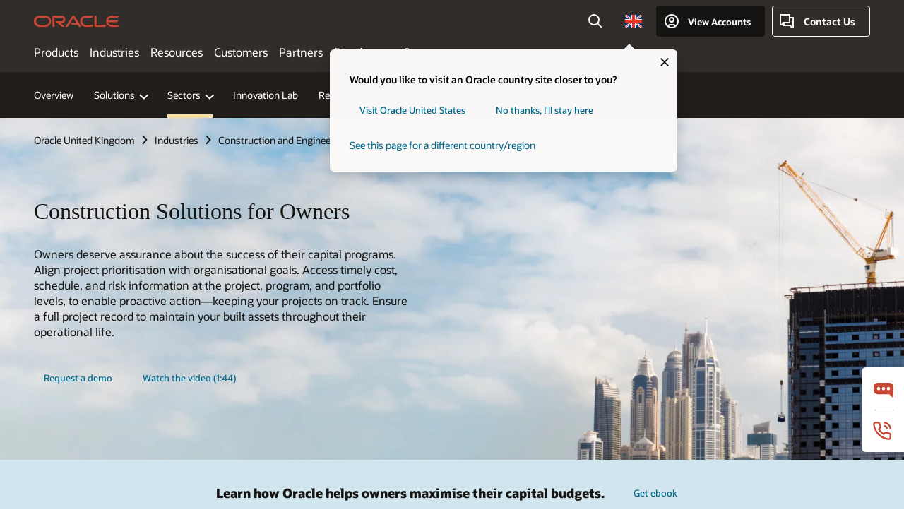

--- FILE ---
content_type: text/html; charset=UTF-8
request_url: https://www.oracle.com/uk/construction-engineering/construction-owners/
body_size: 19824
content:
<!DOCTYPE html>
<html lang="en-GB" class="no-js"><!-- start : Framework/Redwood2 -->
<!-- start : ocom/common/global/components/framework/head -->
<head>
<!-- start : ocom/common/global/components/head -->
<title>Construction Solutions for Owners | Oracle United Kingdom</title>
<meta name="Title" content="Construction Solutions for Owners | Oracle United Kingdom">
<meta name="Description" content="See how owners can gain assurance over their capital programs by centrally managing cost, scope, schedule and risk with Oracle Construction Management.">
<meta name="Keywords" content="Capital Program Management, Capital Asset Management, Construction Owner Program Management, Project Controls, Capital Budget Management, Capital Planning, Capital Asset Planning, Construction Projects, Construction Project Management">
<meta name="siteid" content="uk">
<meta name="countryid" content="GB">
<meta name="robots" content="index, follow">
<meta name="country" content="United Kingdom">
<meta name="region" content="europe">
<meta name="Language" content="en">
<meta name="Updated Date" content="2024-09-24T23:06:53Z">
<meta name="page_type" content="Industry-Sector">
<script type="text/javascript">
var pageData = pageData || {};
//page info
pageData.pageInfo = pageData.pageInfo || {};
pageData.pageInfo.language = "en";
pageData.pageInfo.country = "United Kingdom";
pageData.pageInfo.region = "europe";
pageData.pageInfo.pageTitle = "Construction Solutions for Owners | Oracle";
pageData.pageInfo.description = "See how owners can gain assurance over their capital programs by centrally managing cost, scope, schedule and risk with Oracle Construction Management.";
pageData.pageInfo.keywords = "Capital Program Management, Capital Asset Management, Construction Owner Program Management, Project Controls, Capital Budget Management, Capital Planning, Capital Asset Planning, Construction Projects, Construction Project Management";
pageData.pageInfo.siteId = "uk";
pageData.pageInfo.countryId = "GB";
pageData.pageInfo.updatedDate = "2024-09-24T23:06:53Z";
</script>
<!-- start : ocom/common/global/components/seo-taxonomy-meta-data-->
<script type="text/javascript">
var pageData = pageData || {};
//taxonmy
pageData.taxonomy = pageData.taxonomy || {};
pageData.taxonomy.productServices = [];
pageData.taxonomy.industry = [];
pageData.taxonomy.region = [];
pageData.taxonomy.contentType = [];
pageData.taxonomy.buyersJourney = [];
pageData.taxonomy.revenue = [];
pageData.taxonomy.title = [];
pageData.taxonomy.audience = [];
pageData.taxonomy.persona = [];
</script>
<!-- end : ocom/common/global/components/seo-taxonomy-meta-data-->
<!-- start : ocom/common/global/components/social-media-meta-tags --><!-- F13v0 -->
<meta property="og:title" content="Construction Owners Solutions | Oracle"/>
<meta property="og:description" content="See how owners can gain assurance over their capital programs by centrally managing cost, scope, schedule and risk."/>
<meta property="og:image" content="https://www.oracle.com/a/ocom/img/social-og-construction-owners-solutions-1200x630.jpg"/>
<!-- /F13v0 -->
<!-- F13v1 -->
<meta name="twitter:card" content="summary">
<meta name="twitter:title" content="Construction Owners Solutions | Oracle">
<meta name="twitter:description" content="See how owners can gain assurance over their capital programs by centrally managing cost, scope, schedule and risk.">
<meta name="twitter:image" content="https://www.oracle.com/a/ocom/img/social-twitter-construction-owners-solutions-1200x1200.jpg">
<!-- /F13v1 -->
<!-- end : ocom/common/global/components/social-media-meta-tags -->
<!-- start : ocom/common/global/components/seo-hreflang-meta-tags --><link rel="canonical" href="https://www.oracle.com/uk/construction-engineering/construction-owners/" />
<link rel="alternate" hreflang="en-US" href="https://www.oracle.com/construction-engineering/construction-owners/" />
<link rel="alternate" hreflang="pt-BR" href="https://www.oracle.com/br/construction-engineering/construction-owners/" />
<link rel="alternate" hreflang="zh-CN" href="https://www.oracle.com/cn/construction-engineering/construction-owners/" />
<link rel="alternate" hreflang="de-DE" href="https://www.oracle.com/de/construction-engineering/construction-owners/" />
<link rel="alternate" hreflang="fr-FR" href="https://www.oracle.com/fr/construction-engineering/construction-owners/" />
<link rel="alternate" hreflang="en-IN" href="https://www.oracle.com/in/construction-engineering/construction-owners/" />
<link rel="alternate" hreflang="ja-JP" href="https://www.oracle.com/jp/construction-engineering/construction-owners/" />
<link rel="alternate" hreflang="en-GB" href="https://www.oracle.com/uk/construction-engineering/construction-owners/" />
<link rel="alternate" hreflang="en-AE" href="https://www.oracle.com/ae/construction-engineering/construction-owners/" />
<link rel="alternate" hreflang="ar-AE" href="https://www.oracle.com/ae-ar/construction-engineering/construction-owners/" />
<link rel="alternate" hreflang="es-AR" href="https://www.oracle.com/latam/construction-engineering/construction-owners/"/>
<link rel="alternate" hreflang="en-AU" href="https://www.oracle.com/au/construction-engineering/construction-owners/" />
<link rel="alternate" hreflang="en-CA" href="https://www.oracle.com/ca-en/construction-engineering/construction-owners/" />
<link rel="alternate" hreflang="fr-CA" href="https://www.oracle.com/ca-fr/construction-engineering/construction-owners/" />
<link rel="alternate" hreflang="de-CH" href="https://www.oracle.com/de/construction-engineering/construction-owners/"/>
<link rel="alternate" hreflang="fr-CH" href="https://www.oracle.com/fr/construction-engineering/construction-owners/"/>
<link rel="alternate" hreflang="es-CL" href="https://www.oracle.com/latam/construction-engineering/construction-owners/"/>
<link rel="alternate" hreflang="es-CO" href="https://www.oracle.com/latam/construction-engineering/construction-owners/"/>
<link rel="alternate" hreflang="es-ES" href="https://www.oracle.com/es/construction-engineering/construction-owners/" />
<link rel="alternate" hreflang="en-HK" href="https://www.oracle.com/apac/construction-engineering/construction-owners/"/>
<link rel="alternate" hreflang="it-IT" href="https://www.oracle.com/it/construction-engineering/construction-owners/" />
<link rel="alternate" hreflang="ko-KR" href="https://www.oracle.com/kr/construction-engineering/construction-owners/" />
<link rel="alternate" hreflang="es-MX" href="https://www.oracle.com/latam/construction-engineering/construction-owners/"/>
<link rel="alternate" hreflang="nl-NL" href="https://www.oracle.com/nl/construction-engineering/construction-owners/" />
<link rel="alternate" hreflang="en-SA" href="https://www.oracle.com/sa/construction-engineering/construction-owners/" />
<link rel="alternate" hreflang="ar-SA" href="https://www.oracle.com/sa-ar/construction-engineering/construction-owners/" />
<link rel="alternate" hreflang="en-SG" href="https://www.oracle.com/asean/construction-engineering/construction-owners/"/>
<link rel="alternate" hreflang="zh-TW" href="https://www.oracle.com/tw/construction-engineering/construction-owners/" />
<link rel="alternate" hreflang="cs-CZ" href="https://www.oracle.com/europe/construction-engineering/construction-owners/"/>
<link rel="alternate" hreflang="en-ID" href="https://www.oracle.com/asean/construction-engineering/construction-owners/"/>
<link rel="alternate" hreflang="en-IE" href="https://www.oracle.com/europe/construction-engineering/construction-owners/"/>
<link rel="alternate" hreflang="en-IL" href="https://www.oracle.com/il-en/construction-engineering/construction-owners/" />
<link rel="alternate" hreflang="en-MY" href="https://www.oracle.com/asean/construction-engineering/construction-owners/"/>
<link rel="alternate" hreflang="es-PE" href="https://www.oracle.com/latam/construction-engineering/construction-owners/"/>
<link rel="alternate" hreflang="en-PH" href="https://www.oracle.com/asean/construction-engineering/construction-owners/"/>
<link rel="alternate" hreflang="pl-PL" href="https://www.oracle.com/pl/construction-engineering/construction-owners/" />
<link rel="alternate" hreflang="pt-PT" href="https://www.oracle.com/europe/construction-engineering/construction-owners/"/>
<link rel="alternate" hreflang="ro-RO" href="https://www.oracle.com/europe/construction-engineering/construction-owners/"/>
<link rel="alternate" hreflang="sv-SE" href="https://www.oracle.com/se/construction-engineering/construction-owners/" />
<link rel="alternate" hreflang="tr-TR" href="https://www.oracle.com/tr/construction-engineering/construction-owners/" />
<link rel="alternate" hreflang="en-ZA" href="https://www.oracle.com/africa/construction-engineering/construction-owners/"/>
<link rel="alternate" hreflang="de-AT" href="https://www.oracle.com/de/construction-engineering/construction-owners/"/>
<link rel="alternate" hreflang="en-BA" href="https://www.oracle.com/europe/construction-engineering/construction-owners/"/>
<link rel="alternate" hreflang="en-BD" href="https://www.oracle.com/apac/construction-engineering/construction-owners/"/>
<link rel="alternate" hreflang="en-BE" href="https://www.oracle.com/europe/construction-engineering/construction-owners/"/>
<link rel="alternate" hreflang="bg-BG" href="https://www.oracle.com/europe/construction-engineering/construction-owners/"/>
<link rel="alternate" hreflang="en-BH" href="https://www.oracle.com/middleeast/construction-engineering/construction-owners/"/>
<link rel="alternate" hreflang="ar-BH" href="https://www.oracle.com/middleeast-ar/construction-engineering/construction-owners/"/>
<link rel="alternate" hreflang="en-BZ" href="https://www.oracle.com/bz/construction-engineering/construction-owners/" />
<link rel="alternate" hreflang="es-CR" href="https://www.oracle.com/latam/construction-engineering/construction-owners/"/>
<link rel="alternate" hreflang="en-CY" href="https://www.oracle.com/europe/construction-engineering/construction-owners/"/>
<link rel="alternate" hreflang="da-DK" href="https://www.oracle.com/europe/construction-engineering/construction-owners/"/>
<link rel="alternate" hreflang="fr-DZ" href="https://www.oracle.com/africa-fr/construction-engineering/construction-owners/"/>
<link rel="alternate" hreflang="en-EE" href="https://www.oracle.com/europe/construction-engineering/construction-owners/"/>
<link rel="alternate" hreflang="en-EG" href="https://www.oracle.com/middleeast/construction-engineering/construction-owners/"/>
<link rel="alternate" hreflang="ar-EG" href="https://www.oracle.com/middleeast-ar/construction-engineering/construction-owners/"/>
<link rel="alternate" hreflang="fi-FI" href="https://www.oracle.com/europe/construction-engineering/construction-owners/"/>
<link rel="alternate" hreflang="en-GH" href="https://www.oracle.com/africa/construction-engineering/construction-owners/"/>
<link rel="alternate" hreflang="el-GR" href="https://www.oracle.com/europe/construction-engineering/construction-owners/"/>
<link rel="alternate" hreflang="hr-HR" href="https://www.oracle.com/europe/construction-engineering/construction-owners/"/>
<link rel="alternate" hreflang="hu-HU" href="https://www.oracle.com/europe/construction-engineering/construction-owners/"/>
<link rel="alternate" hreflang="en-JO" href="https://www.oracle.com/middleeast/construction-engineering/construction-owners/"/>
<link rel="alternate" hreflang="ar-JO" href="https://www.oracle.com/middleeast-ar/construction-engineering/construction-owners/"/>
<link rel="alternate" hreflang="en-KE" href="https://www.oracle.com/africa/construction-engineering/construction-owners/"/>
<link rel="alternate" hreflang="en-KW" href="https://www.oracle.com/middleeast/construction-engineering/construction-owners/"/>
<link rel="alternate" hreflang="ar-KW" href="https://www.oracle.com/middleeast-ar/construction-engineering/construction-owners/"/>
<link rel="alternate" hreflang="en-LK" href="https://www.oracle.com/apac/construction-engineering/construction-owners/"/>
<link rel="alternate" hreflang="en-LU" href="https://www.oracle.com/europe/construction-engineering/construction-owners/"/>
<link rel="alternate" hreflang="lv-LV" href="https://www.oracle.com/europe/construction-engineering/construction-owners/"/>
<link rel="alternate" hreflang="fr-MA" href="https://www.oracle.com/africa-fr/construction-engineering/construction-owners/"/>
<link rel="alternate" hreflang="en-NG" href="https://www.oracle.com/africa/construction-engineering/construction-owners/"/>
<link rel="alternate" hreflang="no-NO" href="https://www.oracle.com/europe/construction-engineering/construction-owners/"/>
<link rel="alternate" hreflang="en-NZ" href="https://www.oracle.com/nz/construction-engineering/construction-owners/" />
<link rel="alternate" hreflang="en-QA" href="https://www.oracle.com/middleeast/construction-engineering/construction-owners/"/>
<link rel="alternate" hreflang="ar-QA" href="https://www.oracle.com/middleeast-ar/construction-engineering/construction-owners/"/>
<link rel="alternate" hreflang="sr-RS" href="https://www.oracle.com/europe/construction-engineering/construction-owners/"/>
<link rel="alternate" hreflang="sl-SI" href="https://www.oracle.com/europe/construction-engineering/construction-owners/"/>
<link rel="alternate" hreflang="sk-SK" href="https://www.oracle.com/europe/construction-engineering/construction-owners/"/>
<link rel="alternate" hreflang="fr-SN" href="https://www.oracle.com/africa-fr/construction-engineering/construction-owners/"/>
<link rel="alternate" hreflang="en-TH" href="https://www.oracle.com/asean/construction-engineering/construction-owners/"/>
<link rel="alternate" hreflang="uk-UA" href="https://www.oracle.com/ua/construction-engineering/construction-owners/" />
<link rel="alternate" hreflang="es-UY" href="https://www.oracle.com/latam/construction-engineering/construction-owners/"/>
<link rel="alternate" hreflang="en-VN" href="https://www.oracle.com/asean/construction-engineering/construction-owners/"/>
<link rel="alternate" hreflang="lt-LT" href="https://www.oracle.com/lt/construction-engineering/construction-owners/" />
<meta name="altpages" content="br,cn,de,fr,in,jp,uk,ae,ae-ar,ar,au,ca-en,ca-fr,ch-de,ch-fr,cl,co,es,hk,it,kr,mx,nl,sa,sa-ar,sg,tw,cz,id,ie,il-en,my,pe,ph,pl,pt,ro,se,tr,za,at,ba,bd,be,bg,bh,bh-ar,bz,cr,cy,dk,dz,ee,eg,eg-ar,fi,gh,gr,hr,hu,jo,jo-ar,ke,kw,kw-ar,lk,lu,lv,ma,ng,no,nz,qa,qa-ar,rs,si,sk,sn,th,ua,uy,vn,lt">
<script type="text/javascript">
var pageData = pageData || {};
//page info
pageData.pageInfo = pageData.pageInfo || {};
pageData.pageInfo.altPages = "br,cn,de,fr,in,jp,uk,ae,ae-ar,ar,au,ca-en,ca-fr,ch-de,ch-fr,cl,co,es,hk,it,kr,mx,nl,sa,sa-ar,sg,tw,cz,id,ie,il-en,my,pe,ph,pl,pt,ro,se,tr,za,at,ba,bd,be,bg,bh,bh-ar,bz,cr,cy,dk,dz,ee,eg,eg-ar,fi,gh,gr,hr,hu,jo,jo-ar,ke,kw,kw-ar,lk,lu,lv,ma,ng,no,nz,qa,qa-ar,rs,si,sk,sn,th,ua,uy,vn,lt";
</script>
<!-- end : ocom/common/global/components/seo-hreflang-meta-tags -->
<!-- end : ocom/common/global/components/head -->
<meta name="viewport" content="width=device-width, initial-scale=1">
<meta http-equiv="Content-Type" content="text/html; charset=utf-8">
<!-- start : ocom/common/global/components/framework/layoutAssetHeadInfo -->
<!-- Container/Display Start -->
<!-- BEGIN: oWidget_C/_Raw-Text/Display -->
<link rel="dns-prefetch" href="https://dc.oracleinfinity.io" crossOrigin="anonymous" />
<link rel="dns-prefetch" href="https://oracle.112.2o7.net" crossOrigin="anonymous" />
<link rel="dns-prefetch" href="https://s.go-mpulse.net" crossOrigin="anonymous" />
<link rel="dns-prefetch" href="https://c.go-mpulse.net" crossOrigin="anonymous" />
<link rel="preconnect" href="https://tms.oracle.com/" crossOrigin="anonymous" />
<link rel="preconnect" href="https://tags.tiqcdn.com/" crossOrigin="anonymous" />
<link rel="preconnect" href="https://consent.trustarc.com" crossOrigin="anonymous" />
<link rel="preconnect" href="https://d.oracleinfinity.io" crossOrigin="anonymous" />
<link rel="preload" href="https://www.oracle.com/asset/web/fonts/oraclesansvf.woff2" as="font" crossOrigin="anonymous" type="font/woff2" />
<link rel="preload" href="https://www.oracle.com/asset/web/fonts/redwoodicons.woff2" as="font" crossorigin="anonymous" type="font/woff2">
<!-- END: oWidget_C/_Raw-Text/Display -->
<!-- Container/Display end -->
<!-- Container/Display Start -->
<!-- BEGIN: oWidget_C/_Raw-Text/Display -->
<!-- BEGIN CSS/JS -->
<style>
body{margin:0}
.f20w1 > section{opacity:0;filter:opacity(0%)}
.f20w1 > div{opacity:0;filter:opacity(0%)}
.f20w1 > nav{opacity:0;filter:opacity(0%)}
</style>
<script>
!function(){
var d=document.documentElement;d.className=d.className.replace(/no-js/,'js');
if(document.location.href.indexOf('betamode=') > -1) document.write('<script src="/asset/web/js/ocom-betamode.js"><\/script>');
}();
</script>
<link data-wscss href="/asset/web/css/redwood-base.css" rel="preload" as="style" onload="this.rel='stylesheet';" onerror="this.rel='stylesheet'">
<link data-wscss href="/asset/web/css/redwood-styles.css" rel="preload" as="style" onload="this.rel='stylesheet';" onerror="this.rel='stylesheet'">
<noscript>
<link href="/asset/web/css/redwood-base.css" rel="stylesheet">
<link href="/asset/web/css/redwood-styles.css" rel="stylesheet">
</noscript>
<link data-wsjs data-reqjq href="/asset/web/js/redwood-base.js" rel="preload" as="script">
<link data-wsjs data-reqjq href="/asset/web/js/redwood-lib.js" rel="preload" as="script">
<script data-wsjs src="/asset/web/js/jquery-min.js" async onload="$('head link[data-reqjq][rel=preload]').each(function(){var a = document.createElement('script');a.async=false;a.src=$(this).attr('href');this.parentNode.insertBefore(a, this);});$(function(){$('script[data-reqjq][data-src]').each(function(){this.async=true;this.src=$(this).data('src');});});"></script>
<!-- END CSS/JS -->
<!-- END: oWidget_C/_Raw-Text/Display -->
<!-- Container/Display end -->
<!-- Container/Display Start -->
<!-- BEGIN: oWidget_C/_Raw-Text/Display -->
<!-- www-us HeadAdminContainer -->
<link rel="icon" href="https://www.oracle.com/asset/web/favicons/favicon-32.png" sizes="32x32">
<link rel="icon" href="https://www.oracle.com/asset/web/favicons/favicon-128.png" sizes="128x128">
<link rel="icon" href="https://www.oracle.com/asset/web/favicons/favicon-192.png" sizes="192x192">
<link rel="apple-touch-icon" href="https://www.oracle.com/asset/web/favicons/favicon-120.png" sizes="120x120">
<link rel="apple-touch-icon" href="https://www.oracle.com/asset/web/favicons/favicon-152.png" sizes="152x152">
<link rel="apple-touch-icon" href="https://www.oracle.com/asset/web/favicons/favicon-180.png" sizes="180x180">
<meta name="msapplication-TileColor" content="#fcfbfa"/>
<meta name="msapplication-square70x70logo" content="favicon-128.png"/>
<meta name="msapplication-square150x150logo" content="favicon-270.png"/>
<meta name="msapplication-TileImage" content="favicon-270.png"/>
<meta name="msapplication-config" content="none"/>
<meta name="referrer" content="no-referrer-when-downgrade"/>
<style>
#oReactiveChatContainer1 { display:none;}
</style>
<!--Tealium embed code Start -->
<script src="https://tms.oracle.com/main/prod/utag.sync.js"></script>
<!-- Loading script asynchronously -->
<script type="text/javascript">
(function(a,b,c,d){
if(location.href.indexOf("tealium=dev") == -1) {
a='https://tms.oracle.com/main/prod/utag.js';
} else {
a='https://tms.oracle.com/main/dev/utag.js';
}
b=document;c='script';d=b.createElement(c);d.src=a;d.type='text/java'+c;d.async=true;
a=b.getElementsByTagName(c)[0];a.parentNode.insertBefore(d,a);
})();
</script>
<!--Tealium embed code End-->
<!-- END: oWidget_C/_Raw-Text/Display -->
<!-- Container/Display end -->
<!-- end : ocom/common/global/components/framework/layoutAssetHeadInfo -->

<script>(window.BOOMR_mq=window.BOOMR_mq||[]).push(["addVar",{"rua.upush":"false","rua.cpush":"false","rua.upre":"false","rua.cpre":"true","rua.uprl":"false","rua.cprl":"false","rua.cprf":"false","rua.trans":"SJ-a3dec4eb-581b-4e1c-826d-d0c54239ff9c","rua.cook":"false","rua.ims":"false","rua.ufprl":"false","rua.cfprl":"true","rua.isuxp":"false","rua.texp":"norulematch","rua.ceh":"false","rua.ueh":"false","rua.ieh.st":"0"}]);</script>
                              <script>!function(e){var n="https://s.go-mpulse.net/boomerang/";if("False"=="True")e.BOOMR_config=e.BOOMR_config||{},e.BOOMR_config.PageParams=e.BOOMR_config.PageParams||{},e.BOOMR_config.PageParams.pci=!0,n="https://s2.go-mpulse.net/boomerang/";if(window.BOOMR_API_key="DXNLE-YBWWY-AR74T-WMD99-77VRA",function(){function e(){if(!o){var e=document.createElement("script");e.id="boomr-scr-as",e.src=window.BOOMR.url,e.async=!0,i.parentNode.appendChild(e),o=!0}}function t(e){o=!0;var n,t,a,r,d=document,O=window;if(window.BOOMR.snippetMethod=e?"if":"i",t=function(e,n){var t=d.createElement("script");t.id=n||"boomr-if-as",t.src=window.BOOMR.url,BOOMR_lstart=(new Date).getTime(),e=e||d.body,e.appendChild(t)},!window.addEventListener&&window.attachEvent&&navigator.userAgent.match(/MSIE [67]\./))return window.BOOMR.snippetMethod="s",void t(i.parentNode,"boomr-async");a=document.createElement("IFRAME"),a.src="about:blank",a.title="",a.role="presentation",a.loading="eager",r=(a.frameElement||a).style,r.width=0,r.height=0,r.border=0,r.display="none",i.parentNode.appendChild(a);try{O=a.contentWindow,d=O.document.open()}catch(_){n=document.domain,a.src="javascript:var d=document.open();d.domain='"+n+"';void(0);",O=a.contentWindow,d=O.document.open()}if(n)d._boomrl=function(){this.domain=n,t()},d.write("<bo"+"dy onload='document._boomrl();'>");else if(O._boomrl=function(){t()},O.addEventListener)O.addEventListener("load",O._boomrl,!1);else if(O.attachEvent)O.attachEvent("onload",O._boomrl);d.close()}function a(e){window.BOOMR_onload=e&&e.timeStamp||(new Date).getTime()}if(!window.BOOMR||!window.BOOMR.version&&!window.BOOMR.snippetExecuted){window.BOOMR=window.BOOMR||{},window.BOOMR.snippetStart=(new Date).getTime(),window.BOOMR.snippetExecuted=!0,window.BOOMR.snippetVersion=12,window.BOOMR.url=n+"DXNLE-YBWWY-AR74T-WMD99-77VRA";var i=document.currentScript||document.getElementsByTagName("script")[0],o=!1,r=document.createElement("link");if(r.relList&&"function"==typeof r.relList.supports&&r.relList.supports("preload")&&"as"in r)window.BOOMR.snippetMethod="p",r.href=window.BOOMR.url,r.rel="preload",r.as="script",r.addEventListener("load",e),r.addEventListener("error",function(){t(!0)}),setTimeout(function(){if(!o)t(!0)},3e3),BOOMR_lstart=(new Date).getTime(),i.parentNode.appendChild(r);else t(!1);if(window.addEventListener)window.addEventListener("load",a,!1);else if(window.attachEvent)window.attachEvent("onload",a)}}(),"".length>0)if(e&&"performance"in e&&e.performance&&"function"==typeof e.performance.setResourceTimingBufferSize)e.performance.setResourceTimingBufferSize();!function(){if(BOOMR=e.BOOMR||{},BOOMR.plugins=BOOMR.plugins||{},!BOOMR.plugins.AK){var n="true"=="true"?1:0,t="",a="clpkhbaxgyvem2lptkca-f-266036ed9-clientnsv4-s.akamaihd.net",i="false"=="true"?2:1,o={"ak.v":"39","ak.cp":"82485","ak.ai":parseInt("604074",10),"ak.ol":"0","ak.cr":9,"ak.ipv":4,"ak.proto":"h2","ak.rid":"100b4175","ak.r":47369,"ak.a2":n,"ak.m":"dscx","ak.n":"essl","ak.bpcip":"18.222.163.0","ak.cport":54600,"ak.gh":"23.208.24.106","ak.quicv":"","ak.tlsv":"tls1.3","ak.0rtt":"","ak.0rtt.ed":"","ak.csrc":"-","ak.acc":"","ak.t":"1768921732","ak.ak":"hOBiQwZUYzCg5VSAfCLimQ==Ill3NQVXPHztxWMQomXzG0wFhQDcX1a+5HizYTxMqRxQeg8jNpSGlFnbc+MYT8r7ZVwLN5V5mAvlaWbfNCT0bsdqOQKBSrNkye5xaftFd8nsQISvR3u1hVV9JrdqfM48RAeXMZMaiiTmwW86tJbKHxGY1Ms6YcOHSDobJUDx4dc/QY6IiIePOUFIwCKIg0BllBZK+BABzGfGBsYQ0ofFsh1yjHgcIwcXHETLKygLPwule5/u/n5o7ouIySRuK/3G+hIM6aNifUXSfPwGD3s12wDk5/mvhbgZMXRhb+rAz8OSFqzuCPKgNc0N5mhViTGf7hO0HswmMDj/wBk0wllXFeoJpgJN4KTJZYFpf02VwEKRacGjLUu7Ish7HSQBYI0bHQ/C7rnrA6YnF+KtSUmJwNGtu6bbeBXYkfDeUy+lfOM=","ak.pv":"517","ak.dpoabenc":"","ak.tf":i};if(""!==t)o["ak.ruds"]=t;var r={i:!1,av:function(n){var t="http.initiator";if(n&&(!n[t]||"spa_hard"===n[t]))o["ak.feo"]=void 0!==e.aFeoApplied?1:0,BOOMR.addVar(o)},rv:function(){var e=["ak.bpcip","ak.cport","ak.cr","ak.csrc","ak.gh","ak.ipv","ak.m","ak.n","ak.ol","ak.proto","ak.quicv","ak.tlsv","ak.0rtt","ak.0rtt.ed","ak.r","ak.acc","ak.t","ak.tf"];BOOMR.removeVar(e)}};BOOMR.plugins.AK={akVars:o,akDNSPreFetchDomain:a,init:function(){if(!r.i){var e=BOOMR.subscribe;e("before_beacon",r.av,null,null),e("onbeacon",r.rv,null,null),r.i=!0}return this},is_complete:function(){return!0}}}}()}(window);</script></head><!-- end : ocom/common/global/components/framework/head -->
<!-- start : ocom/common/global/components/redwood/layoutAssetStartBodyInfo -->
<body class="f20 f20v0 rwtheme-ocean">
<!-- Container/Display Start -->
<!-- BEGIN: oWidget_C/_Raw-Text/Display -->
<!-- www-us StartBodyAdminContainer -->
<!-- END: oWidget_C/_Raw-Text/Display -->
<!-- Container/Display end -->
<div class="f20w1">
<!-- Dispatcher:null -->
<!-- BEGIN: oWidget_C/_Raw-Text/Display -->
<!-- U30v3 -->
<style>
#u30{opacity:1 !important;filter:opacity(100%) !important;position:sticky;top:0}
.u30v3{background:#3a3632;height:50px;overflow:hidden;border-top:5px solid #3a3632;border-bottom:5px solid #3a3632}
#u30nav,#u30tools{visibility:hidden}
.u30v3 #u30logo {width:121px;height: 44px;display: inline-flex;justify-content: flex-start;}
#u30:not(.u30mobile) .u30-oicn-mobile,#u30.u30mobile .u30-oicn{display:none}
#u30logo svg{height:auto;align-self:center}
.u30brand{height:50px;display:flex;flex-direction:column;justify-content:center;align-items:flex-start;max-width:1344px;padding:0 48px;margin:0 auto}
.u30brandw1{display:flex;flex-direction:row;color:#fff;text-decoration:none;align-items:center}
@media (max-width:1024px){.u30brand{padding:0 24px}}
#u30skip2,#u30skip2content{transform:translateY(-100%);position:fixed}
.rtl #u30{direction:rtl}
</style>
<section id="u30" class="u30 u30v3 pause searchv2" data-trackas="header">
<div id="u30skip2" aria-expanded="false" tabindex="-1">
<ul>
<li><a id="u30acc" href="/uk/corporate/accessibility/">Click to view our accessibility policy</a></li>
<li><a id="u30skip2c" href="#maincontent">Skip to content</a></li>
</ul>
</div>
<div class="u30w1 cwidth" id="u30w1">
<div id="u30brand" class="u30brand">
<div class="u30brandw1">
<a id="u30btitle" href="/uk/index.html" data-lbl="logo" aria-label="Home">
<div id="u30logo">
<svg class="u30-oicn-mobile" xmlns="http://www.w3.org/2000/svg" width="32" height="21" viewBox="0 0 32 21"><path fill="#C74634" d="M9.9,20.1c-5.5,0-9.9-4.4-9.9-9.9c0-5.5,4.4-9.9,9.9-9.9h11.6c5.5,0,9.9,4.4,9.9,9.9c0,5.5-4.4,9.9-9.9,9.9H9.9 M21.2,16.6c3.6,0,6.4-2.9,6.4-6.4c0-3.6-2.9-6.4-6.4-6.4h-11c-3.6,0-6.4,2.9-6.4,6.4s2.9,6.4,6.4,6.4H21.2"/></svg>
<svg class="u30-oicn" xmlns="http://www.w3.org/2000/svg"  width="231" height="30" viewBox="0 0 231 30" preserveAspectRatio="xMinYMid"><path fill="#C74634" d="M99.61,19.52h15.24l-8.05-13L92,30H85.27l18-28.17a4.29,4.29,0,0,1,7-.05L128.32,30h-6.73l-3.17-5.25H103l-3.36-5.23m69.93,5.23V0.28h-5.72V27.16a2.76,2.76,0,0,0,.85,2,2.89,2.89,0,0,0,2.08.87h26l3.39-5.25H169.54M75,20.38A10,10,0,0,0,75,.28H50V30h5.71V5.54H74.65a4.81,4.81,0,0,1,0,9.62H58.54L75.6,30h8.29L72.43,20.38H75M14.88,30H32.15a14.86,14.86,0,0,0,0-29.71H14.88a14.86,14.86,0,1,0,0,29.71m16.88-5.23H15.26a9.62,9.62,0,0,1,0-19.23h16.5a9.62,9.62,0,1,1,0,19.23M140.25,30h17.63l3.34-5.23H140.64a9.62,9.62,0,1,1,0-19.23h16.75l3.38-5.25H140.25a14.86,14.86,0,1,0,0,29.71m69.87-5.23a9.62,9.62,0,0,1-9.26-7h24.42l3.36-5.24H200.86a9.61,9.61,0,0,1,9.26-7h16.76l3.35-5.25h-20.5a14.86,14.86,0,0,0,0,29.71h17.63l3.35-5.23h-20.6" transform="translate(-0.02 0)" /></svg>
</div>
</a>
</div>
</div>
<div id="u30nav" class="u30nav" data-closetxt="Close Menu" data-trackas="menu">
<nav id="u30navw1" aria-label="Main">
<button data-lbl="products" data-navtarget="products" aria-controls="products" aria-expanded="false" class="u30navitem">Products</button>
<button data-lbl="industries" data-navtarget="industries" aria-controls="industries" aria-expanded="false" class="u30navitem">Industries</button>
<button data-lbl="resources" data-navtarget="resources" aria-controls="resources" aria-expanded="false" class="u30navitem">Resources</button>
<button data-lbl="customers" data-navtarget="customers" aria-controls="customers" aria-expanded="false" class="u30navitem">Customers</button>
<button data-lbl="partners" data-navtarget="partners" aria-controls="partners" aria-expanded="false" class="u30navitem">Partners</button>
<button data-lbl="developers" data-navtarget="developers" aria-controls="developers" aria-expanded="false" class="u30navitem">Developers</button>
<button data-lbl="company" data-navtarget="company" aria-controls="company" aria-expanded="false" class="u30navitem">Company</button>
</nav>
</div>
<div id="u30tools" class="u30tools">
<div id="u30search">
<div id="u30searchw1">
<div id="u30searchw2">
<form name="u30searchForm" id="u30searchForm" data-contentpaths="/content/Web/Shared/Auto-Suggest Panel Event" method="get" action="https://search.oracle.com/uk/results">
<div class="u30s1">
<button id="u30closesearch" aria-label="Close Search" type="button">
<span>Close Search</span>
<svg width="9" height="14" viewBox="0 0 9 14" fill="none" xmlns="http://www.w3.org/2000/svg"><path d="M8 13L2 7L8 1" stroke="#161513" stroke-width="2"/></svg>
</button>
<span class="u30input">
<div class="u30inputw1">
<input id="u30input" name="q" value="" type="text" placeholder="Search" autocomplete="off" aria-autocomplete="both" aria-label="Search Oracle.com" role="combobox" aria-expanded="false" aria-haspopup="listbox" aria-controls="u30searchw3">
</div>
<input type="hidden" name="size" value="10">
<input type="hidden" name="page" value="1">
<input type="hidden" name="tab" value="all">
<span id="u30searchw3title" class="u30visually-hidden">Search Oracle.com</span>
<div id="u30searchw3" data-pagestitle="SUGGESTED LINKS" data-autosuggesttitle="SUGGESTED SEARCHES" data-allresultstxt="All results for" data-allsearchpath="https://search.oracle.com/uk/results?q=u30searchterm&size=10&page=1&tab=all" role="listbox" aria-labelledby="u30searchw3title">
<ul id="u30quicklinks" class="autocomplete-items" role="group" aria-labelledby="u30quicklinks-title">
<li role="presentation" class="u30auto-title" id="u30quicklinks-title">QUICK LINKS</li>
<li role="option"><a href="/uk/cloud/" data-lbl="quick-links:oci">Oracle Cloud Infrastructure</a></li>
<li role="option"><a href="/uk/applications/" data-lbl="quick-links:applications">Oracle Fusion Cloud Applications</a></li>
<li role="option"><a href="/uk/database/technologies/" data-lbl="quick-links:database">Oracle Database</a></li>
<li role="option"><a href="/uk/java/technologies/downloads/" data-lbl="quick-links:download-java">Download Java</a></li>
<li role="option"><a href="/uk/careers/" data-lbl="quick-links:careers">Careers at Oracle</a></li>
</ul>
</div>
<span class="u30submit">
<input class="u30searchbttn" type="submit" value="Submit Search">
</span>
<button id="u30clear" type="reset" aria-label="Clear Search">
<svg width="20" height="20" viewBox="0 0 20 20" aria-hidden="true" fill="none" xmlns="http://www.w3.org/2000/svg"><path d="M7 7L13 13M7 13L13 7M19 10C19 14.9706 14.9706 19 10 19C5.02944 19 1 14.9706 1 10C1 5.02944 5.02944 1 10 1C14.9706 1 19 5.02944 19 10Z" stroke="#161513" stroke-width="2"/></svg>
</button>
</span>
</div>
</form>
<div id="u30announce" data-alerttxt="suggestions found to navigate use up and down arrows" class="u30visually-hidden" aria-live="polite"></div>
</div>
</div>
<button class="u30searchBtn" id="u30searchBtn" type="button" aria-label="Open Search Field" aria-expanded="false">
<span>Search</span>
<svg xmlns="http://www.w3.org/2000/svg" viewBox="0 0 24 24" width="24" height="24"><path d="M15,15l6,6M17,10a7,7,0,1,1-7-7A7,7,0,0,1,17,10Z"/></svg>
</button>
</div>
<!-- ACS -->
<span id="ac-flag">
<a class="flag-focus" href="/uk/countries-list.html#countries" data-ajax="true" rel="lightbox" role="button">
<span class="sr-only">Country</span>
<img class="flag-image" src="" alt=""/>
<svg class="default-globe" alt="Country" width="20" height="20" viewBox="0 0 20 20" fill="none" xmlns="http://www.w3.org/2000/svg" xmlns:xlink="http://www.w3.org/1999/xlink">
<rect width="20" height="20" fill="url(#pattern0)"/>
<defs>
<pattern id="pattern0" patternContentUnits="objectBoundingBox" width="1" height="1">
<use xlink:href="#image0_1_1830" transform="translate(-0.166667 -0.166667) scale(0.0138889)"/>
</pattern>
<image alt="" id="image0_1_1830" width="96" height="96" xlink:href="[data-uri]"/>
</defs>
</svg>
</a>
</span>
<!-- ACS -->
<div id="u30-profile" class="u30-profile">
<button id="u30-flyout" data-lbl="sign-in-account" aria-expanded="false">
<svg xmlns="http://www.w3.org/2000/svg" viewBox="0 0 24 24" width="24" height="24"><path d="M17,19.51A3,3,0,0,0,14,17H10a3,3,0,0,0-3,2.51m9.92,0a9,9,0,1,0-9.92,0m9.92,0a9,9,0,0,1-9.92,0M15,10a3,3,0,1,1-3-3A3,3,0,0,1,15,10Z"/></svg>
<span class="acttxt">View Accounts</span>
</button>
<div id="u30-profilew1">
<button id="u30actbck" aria-label="Close account flyout"><span class="u30actbcktxt">Back</span></button>
<div class="u30-profilew2">
<span class="u30acttitle">Cloud Account</span>
<a href="/uk/cloud/sign-in.html" class="u30darkcta u30cloudbg" data-lbl="sign-in-to-cloud">Sign in to Cloud</a>
<a href="/uk/cloud/free/" class="u30lightcta" data-lbl="try-free-cloud-trial">Sign Up for Free Cloud Tier</a>
</div>
<span class="u30acttitle">Oracle Account</span>
<ul class="u30l-out">
<li><a href="https://www.oracle.com/webapps/redirect/signon?nexturl=" data-lbl="profile:sign-in-account" class="u30darkcta">Sign-In</a></li>
<li><a href="https://profile.oracle.com/myprofile/account/create-account.jspx" data-lbl="profile:create-account" class="u30lightcta">Create an Account</a></li>
</ul>
<ul class="u30l-in">
<li><a href="/uk/corporate/contact/help.html" data-lbl="help">Help</a></li>
<li><a href="javascript:sso_sign_out();" id="u30pfile-sout" data-lbl="signout">Sign Out</a></li>
</ul>
</div>
</div>
<div class="u30-contact">
<a href="/uk/corporate/contact/" data-lbl="contact-us" title="Contact Us"><span>Contact Us</span></a>
</div>
<a href="/uk/global-menu-v2/" id="u30ham" role="button" aria-expanded="false" aria-haspopup="true" aria-controls="u30navw1">
<svg xmlns="http://www.w3.org/2000/svg" width="24" height="24" viewBox="0 0 24 24">
<title>Menu</title>
<path d="M16,4 L2,4" class="p1"></path>
<path d="M2,12 L22,12" class="p2"></path>
<path d="M2,20 L16,20" class="p3"></path>
<path d="M0,12 L24,12" class="p4"></path>
<path d="M0,12 L24,12" class="p5"></path>
</svg>
<span>Menu</span>
</a>
</div>
</div>
<script>
var u30min = [722,352,0,0];
var u30brsz = new ResizeObserver(u30 => {
document.getElementById("u30").classList.remove("u30mobile","u30tablet","u30notitle");
let u30b = document.getElementById("u30brand").offsetWidth,
u30t = document.getElementById("u30tools").offsetWidth ;
u30v = document.getElementById("u30navw1");
u30w = document.getElementById("u30w1").offsetWidth - 48;
if((u30b + u30t) > u30min[0]){
u30min[2] = ((u30b + u30t) > 974) ? u30b + u30t + 96 : u30b + u30t + 48;
}else{
u30min[2] = u30min[0];
}
u30min[3] = ((u30b + 112) > u30min[1]) ? u30min[3] = u30b + 112 : u30min[3] = u30min[1];
u30v.classList.add("u30navchk");
u30min[2] = (u30v.lastElementChild.getBoundingClientRect().right > u30min[2]) ? Math.ceil(u30v.lastElementChild.getBoundingClientRect().right) : u30min[2];
u30v.classList.remove("u30navchk");
if(u30w <= u30min[3]){
document.getElementById("u30").classList.add("u30notitle");
}
if(u30w <= u30min[2]){
document.getElementById("u30").classList.add("u30mobile");
}
});
var u30wrsz = new ResizeObserver(u30 => {
let u30n = document.getElementById("u30navw1").getBoundingClientRect().height,
u30h = u30[0].contentRect.height;
let u30c = document.getElementById("u30").classList,
u30w = document.getElementById("u30w1").offsetWidth - 48,
u30m = "u30mobile",
u30t = "u30tablet";
if(u30c.contains("navexpand") && u30c.contains(u30m) && u30w > u30min[2]){
if(!document.querySelector("button.u30navitem.active")){
document.getElementById("u30ham").click();
}
u30c.remove(u30m);
if(document.getElementById("u30").getBoundingClientRect().height > 80){
u30c.add(u30t);
}else{
u30c.remove(u30t);
}
}else if(u30w <= u30min[2]){
if(getComputedStyle(document.getElementById("u30tools")).visibility != "hidden"){
u30c.add(u30m);
u30c.remove(u30t);
}
}else if(u30n < 30 && u30h > 80){
u30c.add(u30t);
u30c.remove(u30m);
}else if(u30n > 30){
u30c.add(u30m);
u30c.remove(u30t);
}else if(u30n < 30 && u30h <= 80){
u30c.remove(u30m);
if(document.getElementById("u30").getBoundingClientRect().height > 80){
u30c.add(u30t);
}else{
u30c.remove(u30t);
}
}
});
u30brsz.observe(document.getElementById("u30btitle"));
u30wrsz.observe(document.getElementById("u30"));
</script>
</section>
<!-- /U30v3 -->
<!-- END: oWidget_C/_Raw-Text/Display -->
<!-- end : ocom/common/global/components/redwood/layoutAssetStartBodyInfo -->
<!--  Start : ocom/common/global/components/ct12-content-tabs -->
<!-- CT12v0 -->
<nav class="ct12 ct12v0" data-moretxt="More" data-ocomid="ct12">
<div class="ct12w1 cwidth">
<div class="ct12w2">
<ul>
<li><div><a href="/uk/construction-engineering/">Overview</a></div></li>
<li>
<div>
<span>Solutions</span>
<span class="ct12w6">
<ul>
<li><span><a href="/uk/construction-engineering/capital-program-management/">Capital Program Management</a></span></li>
<li><span><a href="/uk/construction-engineering/project-management/">Construction Project Management</a></span></li>
<li><span><a href="/uk/construction-engineering/payment-management/">Construction Payment Management</a></span></li>
<li><span><a href="/uk/human-capital-management/talent-management/">Human Capital Management</a></span></li>
<li><span><a href="/uk/construction-engineering/ai-analytics/">Construction Data and Intelligence</a></span></li>
<li><span><a href="/uk/cloud/">Cloud Infrastructure</a></span></li>
<li><span><a href="/uk/erp/">Finance Modernization</a></span></li>
<li><span><a href="/uk/construction-engineering/applications/">Fusion Cloud Applications Suite</a></span></li>
<li><span><a href="/uk/construction-engineering/professional-services/">Professional Services</a></span></li>
</ul>
</span>
</div>
</li>
<li class="ct12current">
<div>
<span>Sectors</span>
<span class="ct12w6">
<ul>
<li><span><a href="/uk/construction-engineering/project-management/">Contractors and EPCs</a></span></li>
<li><span><a href="/uk/construction-engineering/construction-owners/">Owners</a></span></li>
<li><span><a href="/uk/construction-engineering/public-agencies/">Public Agencies</a></span></li>
</ul>
</span>
</div>
</li>
<li><div><a href="/uk/construction-engineering/innovation-lab/">Innovation Lab</a></div></li>
<li>
<div>
<span>Resources</span>
<span class="ct12w6">
<ul>
<li><span><a href="/uk/construction-engineering/smart-construction-platform/what-is-intelligent-platform/">Understanding Intelligent Platforms</a></span></li>
<li><span><a href="/uk/construction-engineering/construction-management-software/">About Construction Management Software</a></span></li>
<li><span><a href="/uk/construction-engineering/what-is-cde-and-bim/">Exploring CDE and BIM</a></span></li>
<li><span><a href="/uk/construction-engineering/modern-method-construction/"> Modern Methods of Construction </a></span></li>
<li><span><a href="/uk/construction-engineering/soar/">Primavera P6 Migration to Cloud</a></span></li>
<li><span><a href="/uk/construction-engineering/integration-partners/">Integration Partners</a></span></li>
<li><span><a href="/uk/construction-engineering/textura-training/">Textura Training Calendars</a></span></li>
</ul>
</span>
</div>
</li>
<li><div><a href="/uk/construction-engineering/customer-successes/">Customer Stories</a></div></li>
<li><div><a href="/uk/construction-engineering/insights/">Business Insights</a></div></li>
</ul>
</div>
</div>
</nav>
<!-- /CT12v0 -->
<!--  end : ocom/common/global/components/ct12-content-tabs -->
<!-- widgetType = PageTitleBannerV2 -->
<!-- ptbWidget = true -->
<!-- ptbWidget = true -->
<!-- BEGIN:  oWidget_C/PageTitleBannerV2/Display -->
<!-- RH03v2 -->
<section class="rh03 rh03v4 rw-theme-40bg" data-bgimg="/a/ocom/img/rh03v4full-construction-owners-solutions.jpg" data-trackas="rh03" data-ocomid="rh03">
<div class="rh03w1 cwidth">
<div class="rh03bc">
<!--BREADCRUMBS-->
<div class="rh03bc1">
<ol>
<li><a href="/uk/index.html">Oracle United Kingdom</a></li>
<li><a href="/uk/industries/">Industries</a></li>
<li><a href="/uk/construction-engineering/">Construction and Engineering</a></li>
</ol>
</div>
<!-- breadcrumb schema -->
<!-- Display SEO Metadata -->
<script type="text/javascript">
var pageData = pageData || {};
//page info
pageData.pageInfo = pageData.pageInfo || {};
pageData.pageInfo.breadCrumbs = "Oracle United Kingdom / Industries / Construction and Engineering";
</script>
<script type="application/ld+json">
{
"@context": "https://schema.org",
"@type": "BreadcrumbList",
"itemListElement":
[
{ "@type": "ListItem", "position": 1, "name": "Oracle United Kingdom", "item": "https://www.oracle.com/uk/index.html" },	{ "@type": "ListItem", "position": 2, "name": "Industries", "item": "https://www.oracle.com/uk/industries/" },	{ "@type": "ListItem", "position": 3, "name": "Construction and Engineering", "item": "https://www.oracle.com/uk/construction-engineering/" }
]
}
</script>
</div>
<!-- Widget - 1 -->
<!-- Dispatcher:null -->
<!-- BEGIN: oWidget_C/_Raw-Text/Display -->
<!-- RH03v3 -->
<div class="herotitle">
<h1 class="rh03head">Construction Solutions for Owners</h1>
<p class="rh03dt">Owners deserve assurance about the success of their capital programs. Align project prioritisation
with organisational goals. Access timely cost, schedule, and risk information at the project, program, and
portfolio levels, to enable proactive action&mdash;keeping your projects on track. Ensure a full project record
to maintain your built assets throughout their operational life.</p><br>
<div class="obttns">
<div>
<a href="https://go.oracle.com/LP=83214?elqCampaignId=213693"
data-cxdtrack=":ow:o:p:po:::OwnersSolutionsSectorPage"
data-adbtrack="BUMK190613P00048:ow:o:p:po:::OwnersSolutionsSectorPage">Request a demo</a>
</div>
<div> <a href="?ytid=dJey98AEiQc" rel="vbox" role="button" data-trackas="rh03-video">Watch the video
(1:44)</a>
</div>
</div>
</div>
<!-- /RH03v3 -->
<!-- END: oWidget_C/_Raw-Text/Display -->
</div>
</section>
<!-- /RH03v2 -->
<!-- END:  oWidget_C/PageTitleBannerV2/Display -->
<!-- start : ocom/common/global/components/compass/related-widgets -->
<!-- Dispatcher:null -->
<!-- BEGIN: oWidget_C/_Raw-Text/Display -->
<!-- RC11v0 -->
<section class="rc11 rc11v0 rw-theme-40bg" data-trackas="rc11" data-ocomid="rc11">
<div class="rc11w1 cwidth">
<div class="rc11w2">
<p>Learn how Oracle helps owners maximise their capital budgets.</p>
<div class="obttns">
<div>
<a href="https://go.oracle.com/LP=140109?elqCampaignId=526386&amp;src1=WWMK220301P00065:ow:o:p:mt:::PrimaveraUnifierProductPageResources_uk&amp;intcmp=:ow:o:p:mt:::PrimaveraUnifierProductPageResources_uk" data-adbtrack=":ow:o:p:mt:::PrimaveraUnifierProductPageResources" data-cxdtrack="WWMK220301P00065:ow:o:p:mt:::PrimaveraUnifierProductPageResources" data-lbl="private-owner-ebook" class="">Get ebook</a>
</div>
</div>
</div>
</div>
</section>
<!-- /RC11v0 -->
<!-- END: oWidget_C/_Raw-Text/Display -->
<!-- Dispatcher:null -->
<!-- BEGIN: oWidget_C/_Raw-Text/Display -->
<!-- RT01v0 -->
<section class="rt01 rt01v0 rt01detached rw-neutral-10bg cpad" data-trackas="rt01">
<div class="rt01w1 cwidth">
<header>
<h2 class="rw-ptitle rw-ptitle-lg">Make the most of your capital projects and built asset budget spend</h2>
</header>
<ul class="rw-inpagetabs" data-ocomid="inpagetabs">
<li><a href="#building-owners">Building owners</a></li>
<li><a href="#energy-resources">Energy and resources</a></li>
</ul>
</div>
</section> <!-- /RT01v0 -->
<div class="rw-inpagetab" id="building-owners"> <!-- RC77v1 -->
<section class="rc77 rc77v1 rw-neutral-10bg cpad" data-trackas="rc77" data-a11y="true">
<div class="rc77w1 cwidth">
<div class="col-framework col2 col-gutters col-justified col-top">
<div class="col-w1">
<div class="col-item">
<div class="col-item-w1">
<div class="rc77info">
<h4>Optimize funding and ensure governance on education projects</h4>
<p>Educational institutions have complex needs. Juggling multiple funding sources,
meeting specific board-level deadlines, and managing inflexible project schedules to
meet educational requirements takes robust functionality, system flexibility, and
interoperability with existing systems.</p> <a
href="https://blogs.oracle.com/construction-engineering/post/the-society-for-college-and-university-planning-top-priorities-in-higher-ed-capital-program-management"
data-lbl="society-for-college-and-university-blog-lnk">Explore capital program
management for education</a><br /> <a
href="https://blogs.oracle.com/construction-engineering/post/university-of-connecticut-ranks-top-of-class-in-project-delivery-with-oraclex27s-primavera-unifier"
data-lbl="unc-ranks-top-class-blog-lnk">See the University of Connecticut’s
results</a>
</div>
</div>
</div>
<div class="col-item">
<div class="col-item-w1">
<div class="rc77info">
<h4>Ensure critical healthcare projects are delivered on time</h4>
<p>The highly technical and tight tolerance specifications of healthcare
facilities&mdash;from hospitals to research and medical centers&mdash;require strict
coordination, visibility, and stringently managed processes. Access to the full
project record ensures the efficient maintenance and advancement of healthcare
facilities.</p> <a
href="/uk/construction-engineering/unifier-project-controls-asset-management/unifier-essentials-healthcare-tour/"
data-lbl="unifier-essentials-healthcare-tour-lnk">Explore capital program management
for healthcare</a><br>
<a href="https://go.oracle.com/LP=140100?elqCampaignId=526402" data-lbl="private-owner-ebook" class="">Ebook: Four Changes Coming to Traditional Healthcare Facilities</a>
</div>
</div>
</div>
</div>
<div class="col-w1">
<div class="col-item">
<div class="col-item-w1">
<div class="rc77info">
<h4>Efficiently manage hospitality’s biggest assets: property portfolios</h4>
<p>Spend time and money on what’s most important to you: maintaining your customers’
loyalty. Gain better control over costs, schedules, and risk so you can prioritize
the right projects, be assured that the new property will be open for wedding
season, and feel confident that the conference center remodel will be completed in
time to fulfill your commitments. Access complete project data to support efficient
operations.</p> <a
href="/uk/construction-engineering/primavera-unifier/capital-program-management-hospitality-tour/"
data-lbl="capital-program-management-hospitality-tour-lnk">Take a tour of project
planning and controls for hospitality</a><br /> <a
href="/uk/construction-engineering/unifier-project-controls-asset-management/essentials-datasheet/"
data-lbl="unifier-project-controls-asset-management-lnk">Explore capital program
management for hospitality</a><br /> <a
href="https://blogs.oracle.com/construction-engineering/post/why-hospitality-owners-are-upping-their-capital-program-game"
data-lbl="hospitality-owners-are-upping-blog-lnk">Read our hospitality capital
program blog</a>
</div>
</div>
</div>
<div class="col-item">
<div class="col-item-w1">
<div class="rc77info">
<h4>Increase control and efficiency on your plant infrastructure investments</h4>
<p>Manufacturing facilities can be just as critical to your operations as the tools and
processes used within them. Digitize and automate your capital program management
planning, cost, schedule, scope, and risk processes to ensure you’re prioritizing
the right projects and improving assurance over successful project execution and
ongoing operations.</p> <a
href="https://blogs.oracle.com/construction-engineering/post/manufacturers-embrace-reindustrialization"
data-lbl="manufacturers-embrace-reindustrialization-blog-lnk">Explore capital
program management for manufacturing</a><br /> <a
href="https://go.oracle.com/LP=116576?elqCampaignId=315753"
data-cxdtrack=":ow:o:p:po:::ConstructionOwnersSolutions:::"
data-adbtrack="WWMK210831P00082:ow:o:p:po:::ConstructionOwnersSolutions"
data-lbl="webinar-optimizing-programs">View our webinar on optimizing capital
programs for manufacturing</a>
</div>
</div>
</div>
</div>
<div class="col-w1">
<div class="col-item">
<div class="col-item-w1">
<div class="rc77info">
<h4>Enhance the flexibility of retail’s physical spaces</h4>
<p>Flexibility can be a competitive necessity to meet changing consumer expectations.
Because the needs of retail spaces are changing and will likely continue to
change—influenced by mobile point-of-sale solutions, curbside pickup, and the
continued shift to online shopping—it’s critical for retail owners to be able to
build and retrofit their physical spaces efficiently and with flexibility in mind.
</p> <a
href="/uk/construction-engineering/unifier-project-controls-asset-management/unifier-essentials-retail-tour/"
data-lbl="capital-program-management-retail-tour-tour-lnk">Take a tour of project
planning and controls for retail</a><br /> <a
href="https://go.oracle.com/LP=127029?elqCampaignid=345970"
data-cxdtrack=":ow:o:p:po:::" data-adbtrack="WWMK220502P00009:ow:o:p:po"
data-lbl="retail-capital-programs">Explore retail capital program
management</a><br /> <a
href="https://blogs.oracle.com/construction-engineering/post/fluid-channels-make-retail-capital-program-management-more-important-than-ever"
data-lbl="fluid-channels-make-retail-blog-lnk">Read our blog on omnichannel’s impact
on retail</a>
</div>
</div>
</div>
<div class="col-item">
<div class="col-item-w1">
<div class="rc77info">
<h4>Confidently deliver data centers to meet capacity and provide redundancy</h4>
<p>As capacity needs continue to grow and as more and more organizations rely on online
capabilities for their core operations, the ability to meet capacity requirements
when needed has become more important than ever. Continuing advancements in
technology require data centers to have built-in flexibility. Having full project
records supports efficient upgrades and retrofits.</p> <a
href="https://blogs.oracle.com/construction-engineering/post/amid-data-center-boom-capital-program-management-takes-center-stage"
data-lbl="amid-data-center-boom-blog-lnk">Explore data center capital program
management</a><br /> <a href="https://go.oracle.com/LP=113423?elqCampaignId=307287"
data-cxdtrack=":ow:o:p:po:::" data-adbtrack="WWMK210701P00001:ow:o:p:po"
data-lbl="compass-datacenters">Hear about strategic capital program management from
Compass Datacenters</a>
</div>
</div>
</div>
</div>
</div>
</div>
</section> <!-- /RC77v1 -->
</div>
<div class="rw-inpagetab" id="energy-resources"> <!-- RC77v1 -->
<section class="rc77 rc77v1 rw-neutral-10bg cpad" data-trackas="rc77" data-a11y="true">
<div class="rc77w1 cwidth">
<div class="col-framework col2 col-gutters col-justified" role="list" aria-labelledby="owners">
<div class="col-w1">
<div class="col-item" role="listitem">
<div class="col-item-w1">
<div class="rc77info">
<h4>Consistently prioritize your proposed projects</h4>
<p>Reduce risk and protect your reputation by prioritizing and selecting projects based
on the criteria you determine. Automatically assess asset failure probability based
on performance and maintenance records. Help meet sustainability goals with your
decision criteria.</p> <a
href="/uk/construction-engineering/primavera-cloud-project-management/#rc30p1"
data-lbl="explore-primavera-cloud-project-management">Explore Primavera capital
planning</a><br /> <a
href="https://blogs.oracle.com/construction-engineering/post/ameren-provides-excellent-customer-service-with-oracle-primavera-solutions"
data-lbl="ameren-provides-excellent-customer-service-blog-lnk">Ameren speeds project
evaluation</a>
</div>
</div>
</div>
<div class="col-item" role="listitem">
<div class="col-item-w1">
<div class="rc77info">
<h4>Meet regulatory requirements and ensure timely project execution</h4>
<p>It’s crucial to keep costs down and adhere to schedules when providing critical
resources in an increasingly competitive environment. Leading global oil and gas
companies are saving time, reducing costs, and improving the accuracy of key
activities, including shutdown turnarounds (STOs), proposal/premise reviews, and
change management.</p> <a
href="/uk/construction-engineering/primavera-unifier-project-controls-asset-management/oil-gas-capital-program-management-tour/"
data-lbl="oil-gas-capital-program-management-tour-lnk">Take a tour of project and
asset management for oil and gas</a><br />
<a href="https://go.oracle.com/LP=140085?elqCampaignId=526388" data-lbl="private-owner-ebook" class="">Ebook: 4 ways to improve every phase of the project lifecycle</a><br>
<a
href="https://blogs.oracle.com/construction-engineering/post/leading-oil-and-gas-companies-speed-shutdown-turnaround-and-outage-events-by-improving-control-over-processes"
data-lbl="leading-oil-and-gas-companies-blog-lnk">Gain control and assurance over
STO</a>
</div>
</div>
</div>
</div>
<div class="col-w1">
<div class="col-item" role="listitem">
<div class="col-item-w1">
<div class="rc77info">
<h4>Consistently deliver critical services to utilities customers</h4>
<p>Since utilities companies must keep the lights on, unplanned service interruptions
can be matters of life or death. By implementing proven, secure solutions, leading
utilities companies around the world are increasing assurance for themselves and
their customers.</p> <a
href="/uk/construction-engineering/primavera-unifier-project-controls-asset-management/utilities-capital-program-management-tour/"
data-lbl="utilities-capital-program-management-tour-lnk">Take a tour of project and
asset management for utilities</a><br /> <a
href="/uk/utilities/capital-asset-lifecycle-management/"
data-lbl="capital-asset-lifecycle-management-lnk">Explore capital program management
for utilities</a><br /> <a
href="https://blogs.oracle.com/construction-engineering/post/firstenergy-achieves-world-class-project-lifecycle-management-with-oracles-primavera-solutions"
data-lbl="firstenergy-blog-lnk">FirstEnergy integrates systems to speed up response
time</a>
</div>
</div>
</div>
<div class="col-item" role="listitem">
<div class="col-item-w1">
<div class="rc77info">
<h4>Efficiently deliver renewables projects to power tomorrow’s needs</h4>
<p>“Big oil” companies are investing in renewable energy projects across five continents
to meet customer demand and government mandates. These critical projects require
seamless collaboration among cross-organizational teams, strict document and
workflow management, and robust scheduling to align the office and field teams and
meet milestones on time.</p> <a
href="https://go.oracle.com/LP=87097?qt=saas_ind_consengg_p6_primavera"
data-lbl="renewables-project">Hear how Siemens Gamesa saves 5,000 working hours per
project</a><br /> <a
href="https://blogs.oracle.com/construction-engineering/post/mayflower-wind-optimizes-delivery-of-clean-energy-"
data-lbl="mayflower-blog-lnk">Mayflower Wind speeds up workflows by 40% to
60%</a><br /> <a
href="/uk/construction-engineering/smart-construction-platform/renewables-tour/"
data-lbl="smart-construction-platform-tour-lnk">Take a tour of the Smart
Construction Platform for renewables</a><br /> <a
href="/uk/a/ocom/docs/industries/construction-and-engineering/smart-construction-platform-for-renewable-energy-projects-ds-uk-anz.pdf"
data-lbl="smart-construction-platform-for-renewable-energy-projects-datasheet-lnk"
target="blank">Read the renewable energy projects data sheet (PDF)</a>
</div>
</div>
</div>
</div>
<div class="col-w1">
<div class="col-item" role="listitem">
<div class="col-item-w1">
<div class="rc77info">
<h4>Meet mining’s safety and compliance needs</h4>
<p>Due to the high-risk, unpredictable nature of mining, the industry demands flexible,
proven systems to manage complexity, provide visibility, and enable critical safety
and risk information to be captured and addressed proactively.</p> <a
href="/uk/construction-engineering/aconex/" data-lbl="explore-aconex-lnk">Explore
construction management for mining</a><br /> <a
href="/uk/customers/rio-tinto-1-aconex/" data-lbl="rio-tinto-story-lnk">Rio Tinto
reduces staff overlap by 65%</a>
</div>
</div>
</div>
<div class="col-item" role="listitem">
<div class="col-item-w1">
<div class="rc77info">
<h4>Enterprise asset management</h4>
<p>Oracle Utilities Work and Asset Cloud Service provides real-time asset work history,
condition monitoring, and automated risk identification. These robust
decision-support tools provide a more reliable view of asset health, which is
critical to making repair-versus-replace decisions.</p> <a
href="/uk/customers/louisville-water/" data-lbl="louisville-water-story-lnk">Louisville
Water transforms asset management with Oracle</a><br /> <a
href="/uk/utilities/work-asset-management/" data-lbl="work-asset-management-lnk">Oracle
Utilities Work and Asset Management</a>
</div>
</div>
</div>
</div>
</div>
</div>
</section> <!-- /RC77v1 -->
</div>
<!-- END: oWidget_C/_Raw-Text/Display -->
<!-- Dispatcher:null -->
<!-- BEGIN: oWidget_C/_Raw-Text/Display -->
<!-- RC39v4 -->
<section class="rc39 rc39v4 rc39flex cpad bgimg" data-bgimg="/a/ocom/img/rc39v4-industry-quote.jpg" alt="">
<div class="rc39w1 cwidth">
<div class="rc39w2 cwidth-10">
<div class="rc39w5 rc39full">
<div class="rw-logo">
<img data-src="/a/ocom/img/customerlogo-assystem.svg" alt="assystem logo">
</div>
<div class="rc39w3 rc39quote">
<p>“We work better with Oracle’s Primavera solutions. We gained efficiency and improved project control.”</p>
</div>
<div class="rc39w4">
<h4>Arnaud Gerber</h4>
<p>Project Management Information Systems Manager, Assystem</p>
</div>
</div>
</div>
</div>
</section>
<!-- /RC39v4 -->
<!-- END: oWidget_C/_Raw-Text/Display -->
<!-- Dispatcher:null -->
<!-- BEGIN: oWidget_C/_Raw-Text/Display -->
<!-- RC30v0 -->
<section class="rc30 rc30v0 cpad o-bgimg" data-trackas="rc30" data-ocomid="rc30" data-lbl="resources:" data-a11y="true">
<div class="rc30w1 cwidth">
<h3>Find resources and more</h3>
<div class="rc30w2">
<form class="oform rc30mobnav">
<span class="oform-w1">
<span class="oselect">
<select name="f4">
<option value="#rc30category-1">Thought leadership</option>
<option value="#rc30category-2">Strategic innovation</option>
<option value="#rc30category-3">Share knowledge</option>
</select>
</span>
</span>
</form>
</div>
<div class="rc30w3">
<div class="rc30w4 rc30pane" id="rc30category-1" data-lbl="thought-leadership:">
<div class="col-framework col2">
<div class="col-w1">
<div class="col-item rc30-390w rw-neutral-30bg">
<div class="col-item-w1 rc30w10">
<div class="rc30w6">
<h4>See why capital program management is the new strategic imperative</h4>
<p>Five steps to get started on the path to rapidly increasing the return on your capital expenditures.</p>
<ul>
<li><a href="https://www.oracle.com/oce/dc/assets/CONTA126B792D70A4D51AB180A5CE54A8D40/native/oracle-cegbu-business-brief-final.pdf" target="_blank" data-lbl="oracle-cegbu-business-brief">Read The New Strategic Imperative business brief (PDF)</a></li>
</ul>
</div>
</div>
</div>
<div class="col-item rw-neutral-40bg">
<div class="col-item-w1 rc30w11">
<h4>More information</h4>
<ul class="icn-ulist">
<li class="icn-chevron-right"><a href="https://blogs.oracle.com/construction-engineering/post/improving-productivity-in-complex-capital-project-delivery-with-innovation" data-lbl="improving-productivity:blog">Improving productivity in complex capital project delivery with innovation</a></li>
<li class="icn-chevron-right"><a href="https://go.oracle.com/LP=113423?elqCampaignId=307287" data-cxdtrack=":ow:o:p:po:::" data-adbtrack="WWMK210701P00001:ow:o:p:po" data-lbl="strategic-cpm">Strategic capital program management: Balance today's needs and tomorrow's opportunities</a></li>
</ul>
</div>
</div>
</div>
</div>
</div>
<div class="rc30w4 rc30pane" id="rc30category-2" data-lbl="strategic-innovation:">
<div class="col-framework col2">
<div class="col-w1">
<div class="col-item rc30-390w rw-neutral-30bg">
<div class="col-item-w1 rc30w10">
<div class="rc30w6">
<h4>Oracle Industries Innovation Lab</h4>
<p>Visit the unique facility where the future of your industry is being built.</p>
<ul>
<li><a href="/uk/construction-engineering/innovation-lab/" data-lbl="innovation-lab">Experience innovation in action</a></li>
</ul>
</div>
</div>
</div>
<div class="col-item rw-neutral-40bg">
<div class="col-item-w1 rc30w11">
<h4>More information</h4>
<ul class="icn-ulist">
<li class="icn-play-circle"><a href="?ytid=QI__VEFXcLE" rel="vbox" data-trackas="rc30-lightbox-open">Provide cross-organisational access to a central project system (1:46)</a></li>
<li class="icn-chevron-right"><a href="/uk/construction-engineering/unifier-project-controls-asset-management/datasheet/" data-lbl="unifier-facilities-asset-management-datasheet">Standardise and automate your processes across facilities throughout the asset’s life</a></li>
<li class="icn-chevron-right"><a href="/uk/construction-engineering/primavera-cloud-project-management/service-for-owners-datasheet/" data-lbl="service-for-owners-datasheet">Gain expertise and built-in intelligence from Primavera planning and scheduling</a></li>
</ul>
</div>
</div>
</div>
</div>
</div>
<div class="rc30w4 rc30pane" id="rc30category-3" data-lbl="share-knowledge:">
<div class="col-framework col2">
<div class="col-w1">
<div class="col-item rc30-390w rw-neutral-30bg">
<div class="col-item-w1 rc30w10">
<div class="rc30w6">
<h4>Explore how effective capital program management can help you meet organisational goals</h4>
<p>Primavera Unifier Essentials gets you up and running quickly with 55+ prebuilt guided business processes and 200+ dashboards, layouts and reports.</p>
<ul>
<li><a href="?ytid=dJey98AEiQc" rel="vbox" data-trackas="rc30-lightbox-open">Watch the video (1:44)</a></li>
</ul>
</div>
</div>
</div>
<div class="col-item rw-neutral-40bg">
<div class="col-item-w1 rc30w11">
<h4>More information</h4>
<ul class="icn-ulist">
<li class="icn-chevron-right"><a href="https://docs.oracle.com/en/industries/construction-engineering/primavera-unifier/capital-program-management-tour/index.html" data-lbl="capital-program-management-tour">Tour the quick-start capital program management solution</a></li>
<li class="icn-chevron-right"><a href="https://blogs.oracle.com/construction-engineering/post/what-to-look-for-in-capital-program-management-software-for-owners" data-lbl="capital-program-management-software:blog">What to look for in capital program management software for owners</a></li>
</ul>
</div>
</div>
</div>
</div>
</div>
</div>
</div>
</section>
<!-- /RC30v0 -->
<!-- END: oWidget_C/_Raw-Text/Display -->
<!-- end : ocom/common/global/components/compass/related-widgets -->
<!-- start : ocom/common/global/components/framework/layoutAssetEndBodyInfo -->
<!-- Dispatcher:null -->
<!-- BEGIN: oWidget_C/_Raw-Text/Display -->
<!-- U10v6 -->
<footer id="u10" class="u10 u10v6" data-trackas="ffooter" type="redwood" data-ocomid="u10" data-a11y="true">
<nav class="u10w1" aria-label="Footer">
<div class="u10w2">
<div class="u10w3">
<div class="u10ttl" id="resourcesfor">Resources for</div>
<ul>
<li><a data-lbl="resources-for:career" href="/uk/careers/">Careers</a></li>
<li><a data-lbl="resources-for:developers" href="/uk/developer/">Developers</a></li>
<li><a data-lbl="resources-for:investors" href="https://investor.oracle.com/home/default.aspx">Investors</a></li>
<li><a data-lbl="resources-for:partners" href="/uk/partner/">Partners</a></li>
<li><a data-lbl="resources-for:researchers" href="/uk/research/">Researchers</a></li>
<li><a data-lbl="resources-for:students-educators" href="https://academy.oracle.com/en/oa-web-overview.html">Students and Educators</a></li>
</ul>
</div>
</div>
<div class="u10w2">
<div class="u10w3">
<div class="u10ttl" id="whyoracle">Why Oracle</div>
<ul>
<li><a data-lbl="why-oracle:analyst-reports" href="/uk/corporate/analyst-reports/">Analyst Reports</a></li>
<li><a data-lbl="why-oracle:gartner-mq-erp-cloud" href="/uk/erp/what-is-erp/best-erp/">Best cloud-based ERP</a></li>
<li><a data-lbl="why-oracle:cloud-economics" href="/uk/cloud/economics/">Cloud Economics</a></li>
<li><a data-lbl="why-oracle:corporate-responsibility" href="/uk/social-impact/">Social Impact</a></li>
<li><a data-lbl="why-oracle:culture-inclusion" href="/uk/careers/culture-inclusion/">Culture and Inclusion</a></li>
<li><a data-lbl="why-oracle:security-pracitices" href="/uk/corporate/security-practices/">Security Practices</a></li>
</ul>
</div>
</div>
<div class="u10w2">
<div class="u10w3">
<div class="u10ttl" id="learn">Learn</div>
<ul>
<li><a data-lbl="learn:sovreign-cloud" href="/uk/cloud/sovereign-cloud/what-is-sovereign-cloud/">What is a sovereign cloud?</a></li>
<li><a data-lbl="learn:zero-trust" href="/uk/security/what-is-zero-trust/">What is zero trust security?</a></li>
<li><a data-lbl="learn:ai-finance" href="/uk/erp/financials/ai-finance/">How AI is transforming finance</a></li>
<li><a data-lbl="learn:vector-db" href="/uk/database/vector-database/">What is a vector database?</a></li>
<li><a data-lbl="learn:multicloud" href="/uk/cloud/multicloud/what-is-multicloud/">What is multicloud?</a></li>
<li><a data-lbl="learn:ai-agents" href="/uk/artificial-intelligence/ai-agents/">What are AI agents?</a></li>
</ul>
</div>
</div>
<div class="u10w2">
<div class="u10w3">
<div class="u10ttl" id="newsandevents">News and Events</div>
<ul>
<li><a data-lbl="newsandevents:news" href="/uk/news/">News</a></li>
<li><a data-lbl="newsandevents:oracle-ai-world" href="https://www.oracle.com/ai-world/">Oracle AI World</a></li>
<li><a data-lbl="newsandevents:oracle-health-summit" href="https://www.oracle.com/health/health-summit/">Oracle Health Summit</a></li>
<li><a data-lbl="newsandevents:javaone" href="/uk/javaone/">JavaOne</a></li>
<li><a data-lbl="newsandevents:events" href="/uk/events/">Events</a></li>
</ul>
</div>
</div>
<div class="u10w2">
<div class="u10w3">
<div class="u10ttl" id="contactus">Contact Us</div>
<ul>
<li><a href="tel:+442075626823">Sales: +44 207 5626 823</a></li>
<li><a data-lbl="contact-us:how-can-we-help" href="/uk/corporate/contact/">How can we help?</a></li>
<li><a data-lbl="contact-us:subscribe-to-emails" href="https://go.oracle.com/subscribe/?l_code=en&src1=OW:O:FO">Subscribe to emails</a></li>
<li><a data-lbl="contact-us:integrity-helpline" href="https://secure.ethicspoint.com/domain/media/en/gui/31053/index.html">Integrity Helpline</a></li>
<li><a data-lbl="contact-us:accessibility" href="/uk/corporate/accessibility/">Accessibility</a></li>
</ul>
</div>
</div>
<div class="u10w4"><hr /></div>
</nav>
<div class="u10w11">
<ul class="u10-cr">
<li class="u10mtool" id="u10cmenu"><a data-lbl="country-region" class="u10ticon u10regn" href="/uk/menu-content/universal.html#u10countrymenu">Country/Region</a></li>
</ul>
<nav class="u10w5 u10w10" aria-label="Site info">
<ul class="u10-links">
<li><a data-lbl="copyright" href="/uk/legal/copyright/">&#169; 2026 Oracle</a></li>
<li><a data-lbl="terms-of-use-and-privacy" href="/uk/legal/privacy/">Terms of Use and Privacy</a></li>
<li><a data-lbl="gender-pay-gap-report" href="/uk/corporate/contact/#paygap">Gender Pay Gap Report</a></li><li><a data-lbl="modern-slavery-statement" href="/uk/legal/modern-slavery-policy-statement/">Modern Slavery Statement</a></li>
<li><div id="teconsent"></div></li>
<li><a data-lbl="ad-choices" href="/uk/legal/privacy/privacy-policy/#adchoices">Ad Choices</a></li>
<li><a data-lbl="careers" href="/uk/careers/">Careers</a></li>
</ul>
</nav>
<nav class="u10scl" aria-label="Social media links">
<ul class="scl-icons">
<li class="scl-facebook"><a data-lbl="scl-icon:facebook" href="https://www.facebook.com/Oracle/" rel="noreferrer" target="_blank" title="Oracle on Facebook"></a></li>
<li class="scl-twitter"><a data-lbl="scl-icon:twitter" href="https://twitter.com/Oracle_UKI" rel="noreferrer" target="_blank" title="Follow Oracle on X (formerly Twitter)"></a></li>
<li class="scl-linkedin"><a data-lbl="scl-icon:linkedin" href="https://www.linkedin.com/company/oracle/" rel="noreferrer" target="_blank" title="Oracle on LinkedIn"></a></li>
<li class="scl-youtube"><a data-lbl="scl-icon:you-tube" href="https://www.youtube.com/oracle/" rel="noreferrer" target="_blank" title="Watch Oracle on YouTube"></a></li>
</ul>
</nav>
</div>
</footer>
<!-- /U10v6 -->
<!-- END: oWidget_C/_Raw-Text/Display -->
</div>
<!-- Container/Display Start -->
<!-- BEGIN: oWidget_C/_Raw-Text/Display -->
<!-- Start - End Body Admin Container -->
<!-- Start SiteCatalyst code -->
<script type="text/javascript" data-reqjq data-src="/asset/web/analytics/ora_ocom.js"></script>
<!-- End SiteCatalyst code -->
<!-- End - End Body Admin Container -->
<!-- END: oWidget_C/_Raw-Text/Display -->
<!-- Container/Display end -->
<!-- end : ocom/common/global/components/framework/layoutAssetEndBodyInfo -->
</body>
<!-- end : Framework/Redwood2 -->
</html>

